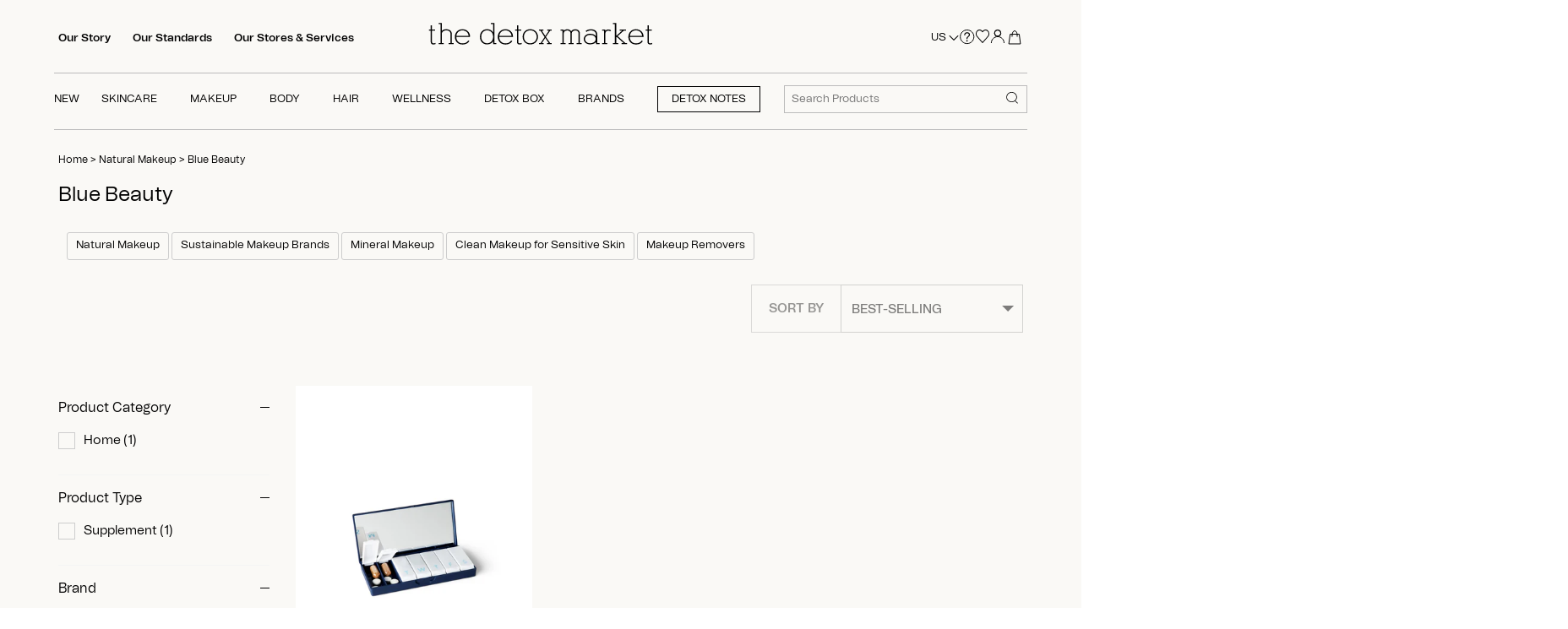

--- FILE ---
content_type: text/css
request_url: https://www.thedetoxmarket.com/cdn/shop/t/473/assets/footer.css?v=176649641195321800511729005398
body_size: -640
content:
@media screen and (min-width: 768px) {
  .page-footer .footer-columns .extra-column{
    display: flex;
    flex-direction: column;
  }   
}
@media screen and (max-width: 768px){
  .swell-tab{
    display:none !important;
  }
}

--- FILE ---
content_type: text/javascript
request_url: https://cdn.shopify.com/extensions/019bb90f-6840-7675-a3b5-3bc8955cb3eb/chat-app-67/assets/analyticsAndABTesting.js
body_size: 12948
content:
import{r as O,m as Ce}from"./mixpanel.module.js";import{i as We}from"./previewMode.js";var H=(t=>(t.ExperimentId="Experiment Id",t.VariationId="Variation Id",t.VariationName="Variation Name",t))(H||{}),Ye=(t=>(t.UserTyped="USER_TYPED",t.PromptClicked="PROMPT_CLICKED",t))(Ye||{}),Ze=(t=>(t.WidgetInteracted="Widget Interacted",t))(Ze||{}),Xe=(t=>(t.HighlightExpanded="HIGHLIGHTS_EXPANDED",t.ResponseRated="RESPONSE_RATED",t.AskSomethingElseClicked="ASK_SOMETHING_ELSE_CLICKED",t.UserTyped="USER_TYPED",t.PromptClicked="PROMPT_CLICKED",t.QAAddToCartClicked="ATC_CLICKED",t.EntrypointClickedInline="ENTRYPOINT_CLICKED_INLINE",t.EntrypointClickedInlineContainer="ENTRYPOINT_CLICKED_INLINE_CONTAINER",t.EntrypointClickedRHS="ENTRYPOINT_CLICKED_RHS",t.QuizATCClicked="QUIZ_ATC_CLICKED",t.QuizAATCClicked="QUIZ_ADD_ALL_TO_CART_CLICKED",t.QuizProductClicked="QUIZ_PRODUCT_CLICKED",t.QuizOptionClicked="QUIZ_OPTION_CLICKED",t.ProductAddedToCart="REC_PRODUCT_ATC",t.ProductClicked="REC_PRODUCT_CLICKED",t))(Xe||{});const we={fetch:globalThis.fetch?globalThis.fetch.bind(globalThis):void 0,SubtleCrypto:globalThis.crypto?globalThis.crypto.subtle:void 0,EventSource:globalThis.EventSource};function xe(){return we}function Z(t){let e=2166136261;const r=t.length;for(let s=0;s<r;s++)e^=t.charCodeAt(s),e+=(e<<1)+(e<<4)+(e<<7)+(e<<8)+(e<<24);return e>>>0}function z(t,e,r){return r===2?Z(Z(t+e)+"")%1e4/1e4:r===1?Z(e+t)%1e3/1e3:null}function et(t){return t<=0?[]:new Array(t).fill(1/t)}function le(t,e){return t>=e[0]&&t<e[1]}function tt(t,e){const r=z("__"+e[0],t,1);return r===null?!1:r>=e[1]&&r<e[2]}function rt(t,e){for(let r=0;r<e.length;r++)if(le(t,e[r]))return r;return-1}function Ve(t){try{const e=t.replace(/([^\\])\//g,"$1\\/");return new RegExp(e)}catch(e){console.error(e);return}}function De(t,e){if(!e.length)return!1;let r=!1,s=!1;for(let i=0;i<e.length;i++){const n=nt(t,e[i].type,e[i].pattern);if(e[i].include===!1){if(n)return!1}else r=!0,n&&(s=!0)}return s||!r}function st(t,e,r){try{let s=e.replace(/[*.+?^${}()|[\]\\]/g,"\\$&").replace(/_____/g,".*");return r&&(s="\\/?"+s.replace(/(^\/|\/$)/g,"")+"\\/?"),new RegExp("^"+s+"$","i").test(t)}catch{return!1}}function it(t,e){try{const r=new URL(e.replace(/^([^:/?]*)\./i,"https://$1.").replace(/\*/g,"_____"),"https://_____"),s=[[t.host,r.host,!1],[t.pathname,r.pathname,!0]];return r.hash&&s.push([t.hash,r.hash,!1]),r.searchParams.forEach((i,n)=>{s.push([t.searchParams.get(n)||"",i,!1])}),!s.some(i=>!st(i[0],i[1],i[2]))}catch{return!1}}function nt(t,e,r){try{const s=new URL(t,"https://_");if(e==="regex"){const i=Ve(r);return i?i.test(s.href)||i.test(s.href.substring(s.origin.length)):!1}else if(e==="simple")return it(s,r);return!1}catch{return!1}}function ot(t,e,r){e=e===void 0?1:e,e<0?e=0:e>1&&(e=1);const s=et(t);r=r||s,r.length!==t&&(r=s);const i=r.reduce((o,a)=>a+o,0);(i<.99||i>1.01)&&(r=s);let n=0;return r.map(o=>{const a=n;return n+=o,[a,a+e*o]})}function at(t,e,r){if(!e)return null;const s=e.split("?")[1];if(!s)return null;const i=s.replace(/#.*/,"").split("&").map(n=>n.split("=",2)).filter(n=>{let[o]=n;return o===t}).map(n=>{let[,o]=n;return parseInt(o)});return i.length>0&&i[0]>=0&&i[0]<r?i[0]:null}function ut(t){try{return t()}catch(e){return console.error(e),!1}}const X=t=>Uint8Array.from(atob(t),e=>e.charCodeAt(0));async function N(t,e,r){if(e=e||"",r=r||globalThis.crypto&&globalThis.crypto.subtle||we.SubtleCrypto,!r)throw new Error("No SubtleCrypto implementation found");try{const s=await r.importKey("raw",X(e),{name:"AES-CBC",length:128},!0,["encrypt","decrypt"]),[i,n]=t.split("."),o=await r.decrypt({name:"AES-CBC",iv:X(i)},s,X(n));return new TextDecoder().decode(o)}catch{throw new Error("Failed to decrypt")}}function q(t){return typeof t=="string"?t:JSON.stringify(t)}function p(t){typeof t=="number"&&(t=t+""),(!t||typeof t!="string")&&(t="0");const e=t.replace(/(^v|\+.*$)/g,"").split(/[-.]/);return e.length===3&&e.push("~"),e.map(r=>r.match(/^[0-9]+$/)?r.padStart(5," "):r).join("-")}function lt(){let t;try{t="1.6.1"}catch{t=""}return t}function ct(t,e){let r,s;try{r=new URL(t),s=new URL(e)}catch(i){return console.error(`Unable to merge query strings: ${i}`),e}return r.searchParams.forEach((i,n)=>{s.searchParams.has(n)||s.searchParams.set(n,i)}),s.toString()}function ke(t){return typeof t=="object"&&t!==null}function x(t){return t.urlPatterns&&t.variations.some(e=>ke(e)&&"urlRedirect"in e)?"redirect":t.variations.some(e=>ke(e)&&(e.domMutations||"js"in e||"css"in e))?"visual":"unknown"}async function Be(t,e){return new Promise(r=>{let s=!1,i;const n=o=>{s||(s=!0,i&&clearTimeout(i),r(o||null))};e&&(i=setTimeout(()=>n(),e)),t.then(o=>n(o)).catch(()=>n())})}const h={staleTTL:1e3*60,maxAge:1e3*60*60*4,cacheKey:"gbFeaturesCache",backgroundSync:!0,maxEntries:10,disableIdleStreams:!1,idleStreamInterval:2e4,disableCache:!1},k=xe(),V={fetchFeaturesCall:t=>{let{host:e,clientKey:r,headers:s}=t;return k.fetch(`${e}/api/features/${r}`,{headers:s})},fetchRemoteEvalCall:t=>{let{host:e,clientKey:r,payload:s,headers:i}=t;const n={method:"POST",headers:{"Content-Type":"application/json",...i},body:JSON.stringify(s)};return k.fetch(`${e}/api/eval/${r}`,n)},eventSourceCall:t=>{let{host:e,clientKey:r,headers:s}=t;return s?new k.EventSource(`${e}/sub/${r}`,{headers:s}):new k.EventSource(`${e}/sub/${r}`)},startIdleListener:()=>{let t;if(!(typeof window<"u"&&typeof document<"u"))return;const r=()=>{document.visibilityState==="visible"?(window.clearTimeout(t),pt()):document.visibilityState==="hidden"&&(t=window.setTimeout(gt,h.idleStreamInterval))};return document.addEventListener("visibilitychange",r),()=>document.removeEventListener("visibilitychange",r)},stopIdleListener:()=>{}};try{globalThis.localStorage&&(k.localStorage=globalThis.localStorage)}catch{}const D=new Map;let ve=!1;const v=new Map,M=new Map,B=new Map,T=new Set;function Te(t){Object.assign(h,t),h.backgroundSync||mt()}async function ft(t){let{instance:e,timeout:r,skipCache:s,allowStale:i,backgroundSync:n}=t;return n||(h.backgroundSync=!1),yt({instance:e,allowStale:i,timeout:r,skipCache:s})}function dt(t){const e=P(t),r=D.get(e)||new Set;r.add(t),D.set(e,r)}function ht(t){D.forEach(e=>e.delete(t))}function gt(){B.forEach(t=>{t&&(t.state="idle",de(t))})}function pt(){B.forEach(t=>{t&&t.state==="idle"&&he(t)})}async function be(){try{if(!k.localStorage)return;await k.localStorage.setItem(h.cacheKey,JSON.stringify(Array.from(v.entries())))}catch{}}async function yt(t){let{instance:e,allowStale:r,timeout:s,skipCache:i}=t;const n=P(e),o=ce(e),a=new Date,l=new Date(a.getTime()-h.maxAge+h.staleTTL);await kt();const u=!h.disableCache&&!i?v.get(o):void 0;return u&&(r||u.staleAt>a)&&u.staleAt>l?(u.sse&&T.add(n),u.staleAt<a?se(e):fe(e),{data:u.data,success:!0,source:"cache"}):await Be(se(e),s)||{data:null,success:!1,source:"timeout",error:new Error("Timeout")}}function P(t){const[e,r]=t.getApiInfo();return`${e}||${r}`}function ce(t){const e=P(t);if(!("isRemoteEval"in t)||!t.isRemoteEval())return e;const r=t.getAttributes(),s=t.getCacheKeyAttributes()||Object.keys(t.getAttributes()),i={};s.forEach(a=>{i[a]=r[a]});const n=t.getForcedVariations(),o=t.getUrl();return`${e}||${JSON.stringify({ca:i,fv:n,url:o})}`}async function kt(){if(!ve){ve=!0;try{if(k.localStorage){const t=await k.localStorage.getItem(h.cacheKey);if(!h.disableCache&&t){const e=JSON.parse(t);e&&Array.isArray(e)&&e.forEach(r=>{let[s,i]=r;v.set(s,{...i,staleAt:new Date(i.staleAt)})}),Re()}}}catch{}if(!h.disableIdleStreams){const t=V.startIdleListener();t&&(V.stopIdleListener=t)}}}function Re(){const t=Array.from(v.entries()).map(r=>{let[s,i]=r;return{key:s,staleAt:i.staleAt.getTime()}}).sort((r,s)=>r.staleAt-s.staleAt),e=Math.min(Math.max(0,v.size-h.maxEntries),v.size);for(let r=0;r<e;r++)v.delete(t[r].key)}function Fe(t,e,r){const s=r.dateUpdated||"",i=new Date(Date.now()+h.staleTTL),n=h.disableCache?void 0:v.get(e);if(n&&s&&n.version===s){n.staleAt=i,be();return}h.disableCache||(v.set(e,{data:r,version:s,staleAt:i,sse:T.has(t)}),Re()),be();const o=D.get(t);o&&o.forEach(a=>vt(a,r))}async function vt(t,e){await t.setPayload(e||t.getPayload())}async function se(t){const{apiHost:e,apiRequestHeaders:r}=t.getApiHosts(),s=t.getClientKey(),i="isRemoteEval"in t&&t.isRemoteEval(),n=P(t),o=ce(t);let a=M.get(o);return a||(a=(i?V.fetchRemoteEvalCall({host:e,clientKey:s,payload:{attributes:t.getAttributes(),forcedVariations:t.getForcedVariations(),forcedFeatures:Array.from(t.getForcedFeatures().entries()),url:t.getUrl()},headers:r}):V.fetchFeaturesCall({host:e,clientKey:s,headers:r})).then(u=>{if(!u.ok)throw new Error(`HTTP error: ${u.status}`);return u.headers.get("x-sse-support")==="enabled"&&T.add(n),u.json()}).then(u=>(Fe(n,o,u),fe(t),M.delete(o),{data:u,success:!0,source:"network"})).catch(u=>(M.delete(o),{data:null,source:"error",success:!1,error:u})),M.set(o,a)),a}function fe(t){let e=arguments.length>1&&arguments[1]!==void 0?arguments[1]:!1;const r=P(t),s=ce(t),{streamingHost:i,streamingHostRequestHeaders:n}=t.getApiHosts(),o=t.getClientKey();if(e&&T.add(r),h.backgroundSync&&T.has(r)&&k.EventSource){if(B.has(r))return;const a={src:null,host:i,clientKey:o,headers:n,cb:l=>{try{if(l.type==="features-updated"){const u=D.get(r);u&&u.forEach(c=>{se(c)})}else if(l.type==="features"){const u=JSON.parse(l.data);Fe(r,s,u)}a.errors=0}catch{Oe(a)}},errors:0,state:"active"};B.set(r,a),he(a)}}function Oe(t){if(t.state!=="idle"&&(t.errors++,t.errors>3||t.src&&t.src.readyState===2)){const e=Math.pow(3,t.errors-3)*(1e3+Math.random()*1e3);de(t),setTimeout(()=>{["idle","active"].includes(t.state)||he(t)},Math.min(e,3e5))}}function de(t){t.src&&(t.src.onopen=null,t.src.onerror=null,t.src.close(),t.src=null,t.state==="active"&&(t.state="disabled"))}function he(t){t.src=V.eventSourceCall({host:t.host,clientKey:t.clientKey,headers:t.headers}),t.state="active",t.src.addEventListener("features",t.cb),t.src.addEventListener("features-updated",t.cb),t.src.onerror=()=>Oe(t),t.src.onopen=()=>{t.errors=0}}function bt(t,e){de(t),B.delete(e)}function mt(){T.clear(),B.forEach(bt),D.clear(),V.stopIdleListener()}function ee(t,e){if(e.streaming){if(!t.getClientKey())throw new Error("Must specify clientKey to enable streaming");e.payload&&fe(t,!0),dt(t)}}var _t=/^[a-zA-Z:_][a-zA-Z0-9:_.-]*$/,ge={revert:function(){}},J=new Map,pe=new Set;function Et(t){return t==="html"?{childList:!0,subtree:!0,attributes:!0,characterData:!0}:{childList:!1,subtree:!1,attributes:!0,attributeFilter:[t]}}function G(t){var e=J.get(t);return e||(e={element:t,attributes:{}},J.set(t,e)),e}function Q(t,e,r,s,i){var n=r(t),o={isDirty:!1,originalValue:n,virtualValue:n,mutations:[],el:t,_positionTimeout:null,observer:new MutationObserver(function(){if(!(e==="position"&&o._positionTimeout)){e==="position"&&(o._positionTimeout=setTimeout(function(){o._positionTimeout=null},1e3));var a=r(t);e==="position"&&a.parentNode===o.virtualValue.parentNode&&a.insertBeforeNode===o.virtualValue.insertBeforeNode||a!==o.virtualValue&&(o.originalValue=a,i(o))}}),mutationRunner:i,setValue:s,getCurrentValue:r};return e==="position"&&t.parentNode?o.observer.observe(t.parentNode,{childList:!0,subtree:!0,attributes:!1,characterData:!1}):o.observer.observe(t,Et(e)),o}function W(t,e){var r=e.getCurrentValue(e.el);e.virtualValue=t,t&&typeof t!="string"?(!r||t.parentNode!==r.parentNode||t.insertBeforeNode!==r.insertBeforeNode)&&(e.isDirty=!0,me()):t!==r&&(e.isDirty=!0,me())}function At(t){var e=t.originalValue;t.mutations.forEach(function(r){return e=r.mutate(e)}),W(Pt(e),t)}function St(t){var e=new Set(t.originalValue.split(/\s+/).filter(Boolean));t.mutations.forEach(function(r){return r.mutate(e)}),W(Array.from(e).filter(Boolean).join(" "),t)}function Ct(t){var e=t.originalValue;t.mutations.forEach(function(r){return e=r.mutate(e)}),W(e,t)}function wt(t){var e=t.parentSelector,r=t.insertBeforeSelector,s=document.querySelector(e);if(!s)return null;var i=r?document.querySelector(r):null;return r&&!i?null:{parentNode:s,insertBeforeNode:i}}function Vt(t){var e=t.originalValue;t.mutations.forEach(function(r){var s=r.mutate(),i=wt(s);e=i||e}),W(e,t)}var Dt=function(e){return e.innerHTML},Bt=function(e,r){return e.innerHTML=r};function Ne(t){var e=G(t);return e.html||(e.html=Q(t,"html",Dt,Bt,At)),e.html}var Tt=function(e){return{parentNode:e.parentElement,insertBeforeNode:e.nextElementSibling}},Rt=function(e,r){r.insertBeforeNode&&!r.parentNode.contains(r.insertBeforeNode)||r.parentNode.insertBefore(e,r.insertBeforeNode)};function Ie(t){var e=G(t);return e.position||(e.position=Q(t,"position",Tt,Rt,Vt)),e.position}var Ft=function(e,r){return r?e.className=r:e.removeAttribute("class")},Ot=function(e){return e.className};function Le(t){var e=G(t);return e.classes||(e.classes=Q(t,"class",Ot,Ft,St)),e.classes}var Nt=function(e){return function(r){var s;return(s=r.getAttribute(e))!=null?s:null}},It=function(e){return function(r,s){return s!==null?r.setAttribute(e,s):r.removeAttribute(e)}};function Pe(t,e){var r=G(t);return r.attributes[e]||(r.attributes[e]=Q(t,e,Nt(e),It(e),Ct)),r.attributes[e]}function Lt(t,e){var r=J.get(t);if(r)if(e==="html"){var s,i;(s=r.html)==null||(i=s.observer)==null||i.disconnect(),delete r.html}else if(e==="class"){var n,o;(n=r.classes)==null||(o=n.observer)==null||o.disconnect(),delete r.classes}else if(e==="position"){var a,l;(a=r.position)==null||(l=a.observer)==null||l.disconnect(),delete r.position}else{var u,c,d;(u=r.attributes)==null||(c=u[e])==null||(d=c.observer)==null||d.disconnect(),delete r.attributes[e]}}var K;function Pt(t){return K||(K=document.createElement("div")),K.innerHTML=t,K.innerHTML}function U(t,e,r){if(r.isDirty){r.isDirty=!1;var s=r.virtualValue;r.mutations.length||Lt(t,e),r.setValue(t,s)}}function Mt(t,e){t.html&&U(e,"html",t.html),t.classes&&U(e,"class",t.classes),t.position&&U(e,"position",t.position),Object.keys(t.attributes).forEach(function(r){U(e,r,t.attributes[r])})}function me(){J.forEach(Mt)}function Kt(t,e){var r=null;t.kind==="html"?r=Ne(e):t.kind==="class"?r=Le(e):t.kind==="attribute"?r=Pe(e,t.attribute):t.kind==="position"&&(r=Ie(e)),r&&(r.mutations.push(t),r.mutationRunner(r))}function Ut(t,e){var r=null;if(t.kind==="html"?r=Ne(e):t.kind==="class"?r=Le(e):t.kind==="attribute"?r=Pe(e,t.attribute):t.kind==="position"&&(r=Ie(e)),!!r){var s=r.mutations.indexOf(t);s!==-1&&r.mutations.splice(s,1),r.mutationRunner(r)}}function Me(t){if(!(t.kind==="position"&&t.elements.size===1)){var e=new Set(t.elements),r=document.querySelectorAll(t.selector);r.forEach(function(s){e.has(s)||(t.elements.add(s),Kt(t,s))})}}function $t(t){t.elements.forEach(function(e){return Ut(t,e)}),t.elements.clear(),pe.delete(t)}function _e(){pe.forEach(Me)}var te;function Ht(){typeof document>"u"||(te||(te=new MutationObserver(function(){_e()})),_e(),te.observe(document.documentElement,{childList:!0,subtree:!0,attributes:!1,characterData:!1}))}Ht();function Y(t){return typeof document>"u"?ge:(pe.add(t),Me(t),{revert:function(){$t(t)}})}function ie(t,e){return Y({kind:"html",elements:new Set,mutate:e,selector:t})}function Ke(t,e){return Y({kind:"position",elements:new Set,mutate:e,selector:t})}function I(t,e){return Y({kind:"class",elements:new Set,mutate:e,selector:t})}function j(t,e,r){return _t.test(e)?e==="class"||e==="className"?I(t,function(s){var i=r(Array.from(s).join(" "));s.clear(),i&&i.split(/\s+/g).filter(Boolean).forEach(function(n){return s.add(n)})}):Y({kind:"attribute",attribute:e,elements:new Set,mutate:r,selector:t}):ge}function jt(t){var e=t.selector,r=t.action,s=t.value,i=t.attribute,n=t.parentSelector,o=t.insertBeforeSelector;if(i==="html"){if(r==="append")return ie(e,function(a){return a+(s??"")});if(r==="set")return ie(e,function(){return s??""})}else if(i==="class"){if(r==="append")return I(e,function(a){s&&a.add(s)});if(r==="remove")return I(e,function(a){s&&a.delete(s)});if(r==="set")return I(e,function(a){a.clear(),s&&a.add(s)})}else if(i==="position"){if(r==="set"&&n)return Ke(e,function(){return{insertBeforeSelector:o,parentSelector:n}})}else{if(r==="append")return j(e,i,function(a){return a!==null?a+(s??""):s??""});if(r==="set")return j(e,i,function(){return s??""});if(r==="remove")return j(e,i,function(){return null})}return ge}var qt={html:ie,classes:I,attribute:j,position:Ke,declarative:jt};const re={};function E(t,e,r){r=r||{};for(const[s,i]of Object.entries(e))switch(s){case"$or":if(!Ee(t,i,r))return!1;break;case"$nor":if(Ee(t,i,r))return!1;break;case"$and":if(!Yt(t,i,r))return!1;break;case"$not":if(E(t,i,r))return!1;break;default:if(!L(i,Jt(t,s),r))return!1}return!0}function Jt(t,e){const r=e.split(".");let s=t;for(let i=0;i<r.length;i++)if(s&&typeof s=="object"&&r[i]in s)s=s[r[i]];else return null;return s}function zt(t){return re[t]||(re[t]=new RegExp(t.replace(/([^\\])\//g,"$1\\/"))),re[t]}function L(t,e,r){if(typeof t=="string")return e+""===t;if(typeof t=="number")return e*1===t;if(typeof t=="boolean")return e!==null&&!!e===t;if(t===null)return e===null;if(Array.isArray(t)||!Ue(t))return JSON.stringify(e)===JSON.stringify(t);for(const s in t)if(!Wt(s,e,t[s],r))return!1;return!0}function Ue(t){const e=Object.keys(t);return e.length>0&&e.filter(r=>r[0]==="$").length===e.length}function Gt(t){if(t===null)return"null";if(Array.isArray(t))return"array";const e=typeof t;return["string","number","boolean","object","undefined"].includes(e)?e:"unknown"}function Qt(t,e,r){if(!Array.isArray(t))return!1;const s=Ue(e)?i=>L(e,i,r):i=>E(i,e,r);for(let i=0;i<t.length;i++)if(t[i]&&s(t[i]))return!0;return!1}function $(t,e){return Array.isArray(t)?t.some(r=>e.includes(r)):e.includes(t)}function Wt(t,e,r,s){switch(t){case"$veq":return p(e)===p(r);case"$vne":return p(e)!==p(r);case"$vgt":return p(e)>p(r);case"$vgte":return p(e)>=p(r);case"$vlt":return p(e)<p(r);case"$vlte":return p(e)<=p(r);case"$eq":return e===r;case"$ne":return e!==r;case"$lt":return e<r;case"$lte":return e<=r;case"$gt":return e>r;case"$gte":return e>=r;case"$exists":return r?e!=null:e==null;case"$in":return Array.isArray(r)?$(e,r):!1;case"$inGroup":return $(e,s[r]||[]);case"$notInGroup":return!$(e,s[r]||[]);case"$nin":return Array.isArray(r)?!$(e,r):!1;case"$not":return!L(r,e,s);case"$size":return Array.isArray(e)?L(r,e.length,s):!1;case"$elemMatch":return Qt(e,r,s);case"$all":if(!Array.isArray(e))return!1;for(let i=0;i<r.length;i++){let n=!1;for(let o=0;o<e.length;o++)if(L(r[i],e[o],s)){n=!0;break}if(!n)return!1}return!0;case"$regex":try{return zt(r).test(e)}catch{return!1}case"$type":return Gt(e)===r;default:return console.error("Unknown operator: "+t),!1}}function Ee(t,e,r){if(!e.length)return!0;for(let s=0;s<e.length;s++)if(E(t,e[s],r))return!0;return!1}function Yt(t,e,r){for(let s=0;s<e.length;s++)if(!E(t,e[s],r))return!1;return!0}const Zt="Feature Evaluated",Xt="Experiment Viewed";function xt(t){const e=new Map;return t.global.forcedFeatureValues&&t.global.forcedFeatureValues.forEach((r,s)=>e.set(s,r)),t.user.forcedFeatureValues&&t.user.forcedFeatureValues.forEach((r,s)=>e.set(s,r)),e}function er(t){return t.global.forcedVariations&&t.user.forcedVariations?{...t.global.forcedVariations,...t.user.forcedVariations}:t.global.forcedVariations?t.global.forcedVariations:t.user.forcedVariations?t.user.forcedVariations:{}}async function w(t){try{await t()}catch{}}function $e(t,e,r){if(t.user.trackedExperiments){const i=ue(e,r);if(t.user.trackedExperiments.has(i))return[];t.user.trackedExperiments.add(i)}t.user.enableDevMode&&t.user.devLogs&&t.user.devLogs.push({experiment:e,result:r,timestamp:Date.now().toString(),logType:"experiment"});const s=[];if(t.global.trackingCallback){const i=t.global.trackingCallback;s.push(w(()=>i(e,r,t.user)))}if(t.user.trackingCallback){const i=t.user.trackingCallback;s.push(w(()=>i(e,r)))}if(t.global.eventLogger){const i=t.global.eventLogger;s.push(w(()=>i(Xt,{experimentId:e.key,variationId:r.key,hashAttribute:r.hashAttribute,hashValue:r.hashValue},t.user)))}return s}function tr(t,e,r){if(t.user.trackedFeatureUsage){const s=JSON.stringify(r.value);if(t.user.trackedFeatureUsage[e]===s)return;t.user.trackedFeatureUsage[e]=s,t.user.enableDevMode&&t.user.devLogs&&t.user.devLogs.push({featureKey:e,result:r,timestamp:Date.now().toString(),logType:"feature"})}if(t.global.onFeatureUsage){const s=t.global.onFeatureUsage;w(()=>s(e,r,t.user))}if(t.user.onFeatureUsage){const s=t.user.onFeatureUsage;w(()=>s(e,r))}if(t.global.eventLogger){const s=t.global.eventLogger;w(()=>s(Zt,{feature:e,source:r.source,value:r.value,ruleId:r.source==="defaultValue"?"$default":r.ruleId||"",variationId:r.experimentResult?r.experimentResult.key:""},t.user))}}function ye(t,e){if(e.stack.evaluatedFeatures.has(t))return b(e,t,null,"cyclicPrerequisite");e.stack.evaluatedFeatures.add(t),e.stack.id=t;const r=xt(e);if(r.has(t))return b(e,t,r.get(t),"override");if(!e.global.features||!e.global.features[t])return b(e,t,null,"unknownFeature");const s=e.global.features[t];if(s.rules){const i=new Set(e.stack.evaluatedFeatures);e:for(const n of s.rules){if(n.parentConditions)for(const l of n.parentConditions){e.stack.evaluatedFeatures=new Set(i);const u=ye(l.id,e);if(u.source==="cyclicPrerequisite")return b(e,t,null,"cyclicPrerequisite");const c={value:u.value};if(!E(c,l.condition||{})){if(l.gate)return b(e,t,null,"prerequisite");continue e}}if(n.filters&&qe(n.filters,e))continue;if("force"in n){if(n.condition&&!je(n.condition,e)||!rr(e,n.seed||t,n.hashAttribute,e.user.saveStickyBucketAssignmentDoc&&!n.disableStickyBucketing?n.fallbackAttribute:void 0,n.range,n.coverage,n.hashVersion))continue;return n.tracks&&n.tracks.forEach(l=>{!$e(e,l.experiment,l.result).length&&e.global.saveDeferredTrack&&e.global.saveDeferredTrack({experiment:l.experiment,result:l.result})}),b(e,t,n.force,"force",n.id)}if(!n.variations)continue;const o={variations:n.variations,key:n.key||t};"coverage"in n&&(o.coverage=n.coverage),n.weights&&(o.weights=n.weights),n.hashAttribute&&(o.hashAttribute=n.hashAttribute),n.fallbackAttribute&&(o.fallbackAttribute=n.fallbackAttribute),n.disableStickyBucketing&&(o.disableStickyBucketing=n.disableStickyBucketing),n.bucketVersion!==void 0&&(o.bucketVersion=n.bucketVersion),n.minBucketVersion!==void 0&&(o.minBucketVersion=n.minBucketVersion),n.namespace&&(o.namespace=n.namespace),n.meta&&(o.meta=n.meta),n.ranges&&(o.ranges=n.ranges),n.name&&(o.name=n.name),n.phase&&(o.phase=n.phase),n.seed&&(o.seed=n.seed),n.hashVersion&&(o.hashVersion=n.hashVersion),n.filters&&(o.filters=n.filters),n.condition&&(o.condition=n.condition);const{result:a}=ne(o,t,e);if(e.global.onExperimentEval&&e.global.onExperimentEval(o,a),a.inExperiment&&!a.passthrough)return b(e,t,a.value,"experiment",n.id,o,a)}}return b(e,t,s.defaultValue===void 0?null:s.defaultValue,"defaultValue")}function ne(t,e,r){const s=t.key,i=t.variations.length;if(i<2)return{result:f(r,t,-1,!1,e)};if(r.global.enabled===!1||r.user.enabled===!1)return{result:f(r,t,-1,!1,e)};if(t=sr(t,r),t.urlPatterns&&!De(r.user.url||"",t.urlPatterns))return{result:f(r,t,-1,!1,e)};const n=at(s,r.user.url||"",i);if(n!==null)return{result:f(r,t,n,!1,e)};const o=er(r);if(s in o){const y=o[s];return{result:f(r,t,y,!1,e)}}if(t.status==="draft"||t.active===!1)return{result:f(r,t,-1,!1,e)};const{hashAttribute:a,hashValue:l}=_(r,t.hashAttribute,r.user.saveStickyBucketAssignmentDoc&&!t.disableStickyBucketing?t.fallbackAttribute:void 0);if(!l)return{result:f(r,t,-1,!1,e)};let u=-1,c=!1,d=!1;if(r.user.saveStickyBucketAssignmentDoc&&!t.disableStickyBucketing){const{variation:y,versionIsBlocked:S}=or({ctx:r,expKey:t.key,expBucketVersion:t.bucketVersion,expHashAttribute:t.hashAttribute,expFallbackAttribute:t.fallbackAttribute,expMinBucketVersion:t.minBucketVersion,expMeta:t.meta});c=y>=0,u=y,d=!!S}if(!c){if(t.filters){if(qe(t.filters,r))return{result:f(r,t,-1,!1,e)}}else if(t.namespace&&!tt(l,t.namespace))return{result:f(r,t,-1,!1,e)};if(t.include&&!ut(t.include))return{result:f(r,t,-1,!1,e)};if(t.condition&&!je(t.condition,r))return{result:f(r,t,-1,!1,e)};if(t.parentConditions){const y=new Set(r.stack.evaluatedFeatures);for(const S of t.parentConditions){r.stack.evaluatedFeatures=new Set(y);const F=ye(S.id,r);if(F.source==="cyclicPrerequisite")return{result:f(r,t,-1,!1,e)};const Qe={value:F.value};if(!E(Qe,S.condition||{}))return{result:f(r,t,-1,!1,e)}}}if(t.groups&&!nr(t.groups,r))return{result:f(r,t,-1,!1,e)}}if(t.url&&!ir(t.url,r))return{result:f(r,t,-1,!1,e)};const g=z(t.seed||s,l,t.hashVersion||1);if(g===null)return{result:f(r,t,-1,!1,e)};if(!c){const y=t.ranges||ot(i,t.coverage===void 0?1:t.coverage,t.weights);u=rt(g,y)}if(d)return{result:f(r,t,-1,!1,e,void 0,!0)};if(u<0)return{result:f(r,t,-1,!1,e)};if("force"in t)return{result:f(r,t,t.force===void 0?-1:t.force,!1,e)};if(r.global.qaMode||r.user.qaMode)return{result:f(r,t,-1,!1,e)};if(t.status==="stopped")return{result:f(r,t,-1,!1,e)};const A=f(r,t,u,!0,e,g,c);if(r.user.saveStickyBucketAssignmentDoc&&!t.disableStickyBucketing){const{changed:y,key:S,doc:F}=ur(r,a,q(l),{[oe(t.key,t.bucketVersion)]:A.key});y&&(r.user.stickyBucketAssignmentDocs=r.user.stickyBucketAssignmentDocs||{},r.user.stickyBucketAssignmentDocs[S]=F,r.user.saveStickyBucketAssignmentDoc(F))}const R=$e(r,t,A);R.length===0&&r.global.saveDeferredTrack&&r.global.saveDeferredTrack({experiment:t,result:A});const Ge=R.length?R.length===1?R[0]:Promise.all(R).then(()=>{}):void 0;return"changeId"in t&&t.changeId&&r.global.recordChangeId&&r.global.recordChangeId(t.changeId),{result:A,trackingCall:Ge}}function b(t,e,r,s,i,n,o){const a={value:r,on:!!r,off:!r,source:s,ruleId:i||""};return n&&(a.experiment=n),o&&(a.experimentResult=o),s!=="override"&&tr(t,e,a),a}function He(t){return{...t.user.attributes,...t.user.attributeOverrides}}function je(t,e){return E(He(e),t,e.global.savedGroups||{})}function qe(t,e){return t.some(r=>{const{hashValue:s}=_(e,r.attribute);if(!s)return!0;const i=z(r.seed,s,r.hashVersion||2);return i===null?!0:!r.ranges.some(n=>le(i,n))})}function rr(t,e,r,s,i,n,o){if(!i&&n===void 0)return!0;if(!i&&n===0)return!1;const{hashValue:a}=_(t,r,s);if(!a)return!1;const l=z(e,a,o||1);return l===null?!1:i?le(l,i):n!==void 0?l<=n:!0}function f(t,e,r,s,i,n,o){let a=!0;(r<0||r>=e.variations.length)&&(r=0,a=!1);const{hashAttribute:l,hashValue:u}=_(t,e.hashAttribute,t.user.saveStickyBucketAssignmentDoc&&!e.disableStickyBucketing?e.fallbackAttribute:void 0),c=e.meta?e.meta[r]:{},d={key:c.key||""+r,featureId:i,inExperiment:a,hashUsed:s,variationId:r,value:e.variations[r],hashAttribute:l,hashValue:u,stickyBucketUsed:!!o};return c.name&&(d.name=c.name),n!==void 0&&(d.bucket=n),c.passthrough&&(d.passthrough=c.passthrough),d}function sr(t,e){const r=t.key,s=e.global.overrides;return s&&s[r]&&(t=Object.assign({},t,s[r]),typeof t.url=="string"&&(t.url=Ve(t.url))),t}function _(t,e,r){let s=e||"id",i="";const n=He(t);return n[s]&&(i=n[s]),!i&&r&&(n[r]&&(i=n[r]),i&&(s=r)),{hashAttribute:s,hashValue:i}}function ir(t,e){const r=e.user.url;if(!r)return!1;const s=r.replace(/^https?:\/\//,"").replace(/^[^/]*\//,"/");return!!(t.test(r)||t.test(s))}function nr(t,e){const r=e.global.groups||{};for(let s=0;s<t.length;s++)if(r[t[s]])return!0;return!1}function or(t){let{ctx:e,expKey:r,expBucketVersion:s,expHashAttribute:i,expFallbackAttribute:n,expMinBucketVersion:o,expMeta:a}=t;s=s||0,o=o||0,i=i||"id",a=a||[];const l=oe(r,s),u=ar(e,i,n);if(o>0)for(let g=0;g<=o;g++){const A=oe(r,g);if(u[A]!==void 0)return{variation:-1,versionIsBlocked:!0}}const c=u[l];if(c===void 0)return{variation:-1};const d=a.findIndex(g=>g.key===c);return d<0?{variation:-1}:{variation:d}}function oe(t,e){return e=e||0,`${t}__${e}`}function ae(t,e){return`${t}||${e}`}function ar(t,e,r){if(!t.user.stickyBucketAssignmentDocs)return{};const{hashAttribute:s,hashValue:i}=_(t,e),n=ae(s,q(i)),{hashAttribute:o,hashValue:a}=_(t,r),l=a?ae(o,q(a)):null,u={};return l&&t.user.stickyBucketAssignmentDocs[l]&&Object.assign(u,t.user.stickyBucketAssignmentDocs[l].assignments||{}),t.user.stickyBucketAssignmentDocs[n]&&Object.assign(u,t.user.stickyBucketAssignmentDocs[n].assignments||{}),u}function ur(t,e,r,s){const i=ae(e,r),n=t.user.stickyBucketAssignmentDocs&&t.user.stickyBucketAssignmentDocs[i]?t.user.stickyBucketAssignmentDocs[i].assignments||{}:{},o={...n,...s},a=JSON.stringify(n)!==JSON.stringify(o);return{key:i,doc:{attributeName:e,attributeValue:r,assignments:o},changed:a}}function lr(t,e){const r=new Set,s=e&&e.features?e.features:t.global.features||{},i=e&&e.experiments?e.experiments:t.global.experiments||[];return Object.keys(s).forEach(n=>{const o=s[n];if(o.rules)for(const a of o.rules)a.variations&&(r.add(a.hashAttribute||"id"),a.fallbackAttribute&&r.add(a.fallbackAttribute))}),i.map(n=>{r.add(n.hashAttribute||"id"),n.fallbackAttribute&&r.add(n.fallbackAttribute)}),Array.from(r)}async function cr(t,e,r){const s=Je(t,r);return e.getAllAssignments(s)}function Je(t,e){const r={};return lr(t,e).forEach(i=>{const{hashValue:n}=_(t,i);r[i]=q(n)}),r}async function fr(t,e,r){if(t={...t},t.encryptedFeatures){try{t.features=JSON.parse(await N(t.encryptedFeatures,e,r))}catch(s){console.error(s)}delete t.encryptedFeatures}if(t.encryptedExperiments){try{t.experiments=JSON.parse(await N(t.encryptedExperiments,e,r))}catch(s){console.error(s)}delete t.encryptedExperiments}if(t.encryptedSavedGroups){try{t.savedGroups=JSON.parse(await N(t.encryptedSavedGroups,e,r))}catch(s){console.error(s)}delete t.encryptedSavedGroups}return t}function dr(t){const e=t.apiHost||"https://cdn.growthbook.io";return{apiHost:e.replace(/\/*$/,""),streamingHost:(t.streamingHost||e).replace(/\/*$/,""),apiRequestHeaders:t.apiHostRequestHeaders,streamingHostRequestHeaders:t.streamingHostRequestHeaders}}function ue(t,e){return e.hashAttribute+e.hashValue+t.key+e.variationId}const C=typeof window<"u"&&typeof document<"u",hr=lt();class gr{constructor(e){if(e=e||{},this.version=hr,this._options=this.context=e,this._renderer=e.renderer||null,this._trackedExperiments=new Set,this._completedChangeIds=new Set,this._trackedFeatures={},this.debug=!!e.debug,this._subscriptions=new Set,this.ready=!1,this._assigned=new Map,this._activeAutoExperiments=new Map,this._triggeredExpKeys=new Set,this._initialized=!1,this._redirectedUrl="",this._deferredTrackingCalls=new Map,this._autoExperimentsAllowed=!e.disableExperimentsOnLoad,this._destroyCallbacks=[],this.logs=[],this.log=this.log.bind(this),this._saveDeferredTrack=this._saveDeferredTrack.bind(this),this._fireSubscriptions=this._fireSubscriptions.bind(this),this._recordChangedId=this._recordChangedId.bind(this),e.remoteEval){if(e.decryptionKey)throw new Error("Encryption is not available for remoteEval");if(!e.clientKey)throw new Error("Missing clientKey");let r=!1;try{r=!!new URL(e.apiHost||"").hostname.match(/growthbook\.io$/i)}catch{}if(r)throw new Error("Cannot use remoteEval on GrowthBook Cloud")}else if(e.cacheKeyAttributes)throw new Error("cacheKeyAttributes are only used for remoteEval");if(e.stickyBucketService){const r=e.stickyBucketService;this._saveStickyBucketAssignmentDoc=s=>r.saveAssignments(s)}if(e.plugins)for(const r of e.plugins)r(this);if(e.features&&(this.ready=!0),C&&e.enableDevMode&&(window._growthbook=this,document.dispatchEvent(new Event("gbloaded"))),e.experiments&&(this.ready=!0,this._updateAllAutoExperiments()),this._options.stickyBucketService&&this._options.stickyBucketAssignmentDocs)for(const r in this._options.stickyBucketAssignmentDocs){const s=this._options.stickyBucketAssignmentDocs[r];s&&this._options.stickyBucketService.saveAssignments(s).catch(()=>{})}this.ready&&this.refreshStickyBuckets(this.getPayload())}async setPayload(e){this._payload=e;const r=await fr(e,this._options.decryptionKey);this._decryptedPayload=r,await this.refreshStickyBuckets(r),r.features&&(this._options.features=r.features),r.savedGroups&&(this._options.savedGroups=r.savedGroups),r.experiments&&(this._options.experiments=r.experiments,this._updateAllAutoExperiments()),this.ready=!0,this._render()}initSync(e){this._initialized=!0;const r=e.payload;if(r.encryptedExperiments||r.encryptedFeatures)throw new Error("initSync does not support encrypted payloads");return this._options.stickyBucketService&&!this._options.stickyBucketAssignmentDocs&&(this._options.stickyBucketAssignmentDocs=this.generateStickyBucketAssignmentDocsSync(this._options.stickyBucketService,r)),this._payload=r,this._decryptedPayload=r,r.features&&(this._options.features=r.features),r.experiments&&(this._options.experiments=r.experiments,this._updateAllAutoExperiments()),this.ready=!0,ee(this,e),this}async init(e){if(this._initialized=!0,e=e||{},e.cacheSettings&&Te(e.cacheSettings),e.payload)return await this.setPayload(e.payload),ee(this,e),{success:!0,source:"init"};{const{data:r,...s}=await this._refresh({...e,allowStale:!0});return ee(this,e),await this.setPayload(r||{}),s}}async loadFeatures(e){e=e||{},await this.init({skipCache:e.skipCache,timeout:e.timeout,streaming:(this._options.backgroundSync??!0)&&(e.autoRefresh||this._options.subscribeToChanges)})}async refreshFeatures(e){const r=await this._refresh({...e||{},allowStale:!1});r.data&&await this.setPayload(r.data)}getApiInfo(){return[this.getApiHosts().apiHost,this.getClientKey()]}getApiHosts(){return dr(this._options)}getClientKey(){return this._options.clientKey||""}getPayload(){return this._payload||{features:this.getFeatures(),experiments:this.getExperiments()}}getDecryptedPayload(){return this._decryptedPayload||this.getPayload()}isRemoteEval(){return this._options.remoteEval||!1}getCacheKeyAttributes(){return this._options.cacheKeyAttributes}async _refresh(e){let{timeout:r,skipCache:s,allowStale:i,streaming:n}=e;if(!this._options.clientKey)throw new Error("Missing clientKey");return ft({instance:this,timeout:r,skipCache:s||this._options.disableCache,allowStale:i,backgroundSync:n??this._options.backgroundSync??!0})}_render(){if(this._renderer)try{this._renderer()}catch(e){console.error("Failed to render",e)}}setFeatures(e){this._options.features=e,this.ready=!0,this._render()}async setEncryptedFeatures(e,r,s){const i=await N(e,r||this._options.decryptionKey,s);this.setFeatures(JSON.parse(i))}setExperiments(e){this._options.experiments=e,this.ready=!0,this._updateAllAutoExperiments()}async setEncryptedExperiments(e,r,s){const i=await N(e,r||this._options.decryptionKey,s);this.setExperiments(JSON.parse(i))}async setAttributes(e){if(this._options.attributes=e,this._options.stickyBucketService&&await this.refreshStickyBuckets(),this._options.remoteEval){await this._refreshForRemoteEval();return}this._render(),this._updateAllAutoExperiments()}async updateAttributes(e){return this.setAttributes({...this._options.attributes,...e})}async setAttributeOverrides(e){if(this._options.attributeOverrides=e,this._options.stickyBucketService&&await this.refreshStickyBuckets(),this._options.remoteEval){await this._refreshForRemoteEval();return}this._render(),this._updateAllAutoExperiments()}async setForcedVariations(e){if(this._options.forcedVariations=e||{},this._options.remoteEval){await this._refreshForRemoteEval();return}this._render(),this._updateAllAutoExperiments()}setForcedFeatures(e){this._options.forcedFeatureValues=e,this._render()}async setURL(e){if(e!==this._options.url){if(this._options.url=e,this._redirectedUrl="",this._options.remoteEval){await this._refreshForRemoteEval(),this._updateAllAutoExperiments(!0);return}this._updateAllAutoExperiments(!0)}}getAttributes(){return{...this._options.attributes,...this._options.attributeOverrides}}getForcedVariations(){return this._options.forcedVariations||{}}getForcedFeatures(){return this._options.forcedFeatureValues||new Map}getStickyBucketAssignmentDocs(){return this._options.stickyBucketAssignmentDocs||{}}getUrl(){return this._options.url||""}getFeatures(){return this._options.features||{}}getExperiments(){return this._options.experiments||[]}getCompletedChangeIds(){return Array.from(this._completedChangeIds)}subscribe(e){return this._subscriptions.add(e),()=>{this._subscriptions.delete(e)}}async _refreshForRemoteEval(){if(!this._options.remoteEval||!this._initialized)return;const e=await this._refresh({allowStale:!1});e.data&&await this.setPayload(e.data)}getAllResults(){return new Map(this._assigned)}onDestroy(e){this._destroyCallbacks.push(e)}isDestroyed(){return!!this._destroyed}destroy(){this._destroyed=!0,this._destroyCallbacks.forEach(e=>{try{e()}catch(r){console.error(r)}}),this._subscriptions.clear(),this._assigned.clear(),this._trackedExperiments.clear(),this._completedChangeIds.clear(),this._deferredTrackingCalls.clear(),this._trackedFeatures={},this._destroyCallbacks=[],this._payload=void 0,this._saveStickyBucketAssignmentDoc=void 0,ht(this),this.logs=[],C&&window._growthbook===this&&delete window._growthbook,this._activeAutoExperiments.forEach(e=>{e.undo()}),this._activeAutoExperiments.clear(),this._triggeredExpKeys.clear()}setRenderer(e){this._renderer=e}forceVariation(e,r){if(this._options.forcedVariations=this._options.forcedVariations||{},this._options.forcedVariations[e]=r,this._options.remoteEval){this._refreshForRemoteEval();return}this._updateAllAutoExperiments(),this._render()}run(e){const{result:r}=ne(e,null,this._getEvalContext());return this._fireSubscriptions(e,r),r}triggerExperiment(e){return this._triggeredExpKeys.add(e),this._options.experiments?this._options.experiments.filter(s=>s.key===e).map(s=>this._runAutoExperiment(s)).filter(s=>s!==null):null}triggerAutoExperiments(){this._autoExperimentsAllowed=!0,this._updateAllAutoExperiments(!0)}_getEvalContext(){return{user:this._getUserContext(),global:this._getGlobalContext(),stack:{evaluatedFeatures:new Set}}}_getUserContext(){return{attributes:this._options.user?{...this._options.user,...this._options.attributes}:this._options.attributes,enableDevMode:this._options.enableDevMode,blockedChangeIds:this._options.blockedChangeIds,stickyBucketAssignmentDocs:this._options.stickyBucketAssignmentDocs,url:this._getContextUrl(),forcedVariations:this._options.forcedVariations,forcedFeatureValues:this._options.forcedFeatureValues,attributeOverrides:this._options.attributeOverrides,saveStickyBucketAssignmentDoc:this._saveStickyBucketAssignmentDoc,trackingCallback:this._options.trackingCallback,onFeatureUsage:this._options.onFeatureUsage,devLogs:this.logs,trackedExperiments:this._trackedExperiments,trackedFeatureUsage:this._trackedFeatures}}_getGlobalContext(){return{features:this._options.features,experiments:this._options.experiments,log:this.log,enabled:this._options.enabled,qaMode:this._options.qaMode,savedGroups:this._options.savedGroups,groups:this._options.groups,overrides:this._options.overrides,onExperimentEval:this._subscriptions.size>0?this._fireSubscriptions:void 0,recordChangeId:this._recordChangedId,saveDeferredTrack:this._saveDeferredTrack,eventLogger:this._options.eventLogger}}_runAutoExperiment(e,r){const s=this._activeAutoExperiments.get(e);if(e.manual&&!this._triggeredExpKeys.has(e.key)&&!s)return null;const i=this._isAutoExperimentBlockedByContext(e);let n,o;i?n=f(this._getEvalContext(),e,-1,!1,""):({result:n,trackingCall:o}=ne(e,null,this._getEvalContext()),this._fireSubscriptions(e,n));const a=JSON.stringify(n.value);if(!r&&n.inExperiment&&s&&s.valueHash===a)return n;if(s&&this._undoActiveAutoExperiment(e),n.inExperiment){const l=x(e);if(l==="redirect"&&n.value.urlRedirect&&e.urlPatterns){const u=e.persistQueryString?ct(this._getContextUrl(),n.value.urlRedirect):n.value.urlRedirect;if(De(u,e.urlPatterns))return this.log("Skipping redirect because original URL matches redirect URL",{id:e.key}),n;this._redirectedUrl=u;const{navigate:c,delay:d}=this._getNavigateFunction();if(c)if(C)Promise.all([...o?[Be(o,this._options.maxNavigateDelay??1e3)]:[],new Promise(g=>window.setTimeout(g,this._options.navigateDelay??d))]).then(()=>{try{c(u)}catch(g){console.error(g)}});else try{c(u)}catch(g){console.error(g)}}else if(l==="visual"){const u=this._options.applyDomChangesCallback?this._options.applyDomChangesCallback(n.value):this._applyDOMChanges(n.value);u&&this._activeAutoExperiments.set(e,{undo:u,valueHash:a})}}return n}_undoActiveAutoExperiment(e){const r=this._activeAutoExperiments.get(e);r&&(r.undo(),this._activeAutoExperiments.delete(e))}_updateAllAutoExperiments(e){if(!this._autoExperimentsAllowed)return;const r=this._options.experiments||[],s=new Set(r);this._activeAutoExperiments.forEach((i,n)=>{s.has(n)||(i.undo(),this._activeAutoExperiments.delete(n))});for(const i of r){const n=this._runAutoExperiment(i,e);if(n!=null&&n.inExperiment&&x(i)==="redirect")break}}_fireSubscriptions(e,r){const s=e.key,i=this._assigned.get(s);(!i||i.result.inExperiment!==r.inExperiment||i.result.variationId!==r.variationId)&&(this._assigned.set(s,{experiment:e,result:r}),this._subscriptions.forEach(n=>{try{n(e,r)}catch(o){console.error(o)}}))}_recordChangedId(e){this._completedChangeIds.add(e)}isOn(e){return this.evalFeature(e).on}isOff(e){return this.evalFeature(e).off}getFeatureValue(e,r){const s=this.evalFeature(e).value;return s===null?r:s}feature(e){return this.evalFeature(e)}evalFeature(e){return ye(e,this._getEvalContext())}log(e,r){this.debug&&(this._options.log?this._options.log(e,r):console.log(e,r))}getDeferredTrackingCalls(){return Array.from(this._deferredTrackingCalls.values())}setDeferredTrackingCalls(e){this._deferredTrackingCalls=new Map(e.filter(r=>r&&r.experiment&&r.result).map(r=>[ue(r.experiment,r.result),r]))}async fireDeferredTrackingCalls(){if(!this._options.trackingCallback)return;const e=[];this._deferredTrackingCalls.forEach(r=>{!r||!r.experiment||!r.result?console.error("Invalid deferred tracking call",{call:r}):e.push(this._options.trackingCallback(r.experiment,r.result))}),this._deferredTrackingCalls.clear(),await Promise.all(e)}setTrackingCallback(e){this._options.trackingCallback=e,this.fireDeferredTrackingCalls()}setEventLogger(e){this._options.eventLogger=e}async logEvent(e,r){if(this._destroyed){console.error("Cannot log event to destroyed GrowthBook instance");return}if(this._options.enableDevMode&&this.logs.push({eventName:e,properties:r,timestamp:Date.now().toString(),logType:"event"}),this._options.eventLogger)try{await this._options.eventLogger(e,r||{},this._getUserContext())}catch(s){console.error(s)}else console.error("No event logger configured")}_saveDeferredTrack(e){this._deferredTrackingCalls.set(ue(e.experiment,e.result),e)}_getContextUrl(){return this._options.url||(C?window.location.href:"")}_isAutoExperimentBlockedByContext(e){const r=x(e);if(r==="visual"){if(this._options.disableVisualExperiments||this._options.disableJsInjection&&e.variations.some(s=>s.js))return!0}else if(r==="redirect"){if(this._options.disableUrlRedirectExperiments)return!0;try{const s=new URL(this._getContextUrl());for(const i of e.variations){if(!i||!i.urlRedirect)continue;const n=new URL(i.urlRedirect);if(this._options.disableCrossOriginUrlRedirectExperiments&&(n.protocol!==s.protocol||n.host!==s.host))return!0}}catch(s){return this.log("Error parsing current or redirect URL",{id:e.key,error:s}),!0}}else return!0;return!!(e.changeId&&(this._options.blockedChangeIds||[]).includes(e.changeId))}getRedirectUrl(){return this._redirectedUrl}_getNavigateFunction(){return this._options.navigate?{navigate:this._options.navigate,delay:0}:C?{navigate:e=>{window.location.replace(e)},delay:100}:{navigate:null,delay:0}}_applyDOMChanges(e){if(!C)return;const r=[];if(e.css){const s=document.createElement("style");s.innerHTML=e.css,document.head.appendChild(s),r.push(()=>s.remove())}if(e.js){const s=document.createElement("script");s.innerHTML=e.js,this._options.jsInjectionNonce&&(s.nonce=this._options.jsInjectionNonce),document.head.appendChild(s),r.push(()=>s.remove())}return e.domMutations&&e.domMutations.forEach(s=>{r.push(qt.declarative(s).revert)}),()=>{r.forEach(s=>s())}}async refreshStickyBuckets(e){if(this._options.stickyBucketService){const r=this._getEvalContext(),s=await cr(r,this._options.stickyBucketService,e);this._options.stickyBucketAssignmentDocs=s}}generateStickyBucketAssignmentDocsSync(e,r){if(!("getAllAssignmentsSync"in e)){console.error("generating StickyBucketAssignmentDocs docs requires StickyBucketServiceSync");return}const s=this._getEvalContext(),i=Je(s,r);return e.getAllAssignmentsSync(i)}inDevMode(){return!!this._options.enableDevMode}}const ze=O.createContext({});function br(t,e){return pr().getFeatureValue(t,e)}function pr(){const{growthbook:t}=O.useContext(ze);if(!t)throw new Error("Missing or invalid GrowthBookProvider");return t}const mr=({children:t,growthbook:e})=>{const[r,s]=O.useState(0);return O.useEffect(()=>{if(!(!e||!e.setRenderer))return e.setRenderer(()=>{s(i=>i+1)}),()=>{e.setRenderer(()=>{})}},[e]),O.createElement(ze.Provider,{value:{growthbook:e}},t)},Ae="https://app.gigit-ai.com/api";var yr=(t=>(t.all="all",t.top="top",t.right="right",t.none="none",t))(yr||{});Te({cacheKey:"gigitai_gbFeatureCache",maxAge:1e3*60*60*2,backgroundSync:!0});const Se=()=>{const t=performance.now();try{Ce.init("5282ae0725dc855eacfaa8bafb0ff3d4",{debug:!1,track_pageview:!1,ignore_dnt:!0,persistence:"localStorage",loaded:function(e){const r=performance.now()-t;r>3e3&&fetch(`${Ae}/mp-error`,{method:"POST",headers:{"Content-Type":"application/json"},body:JSON.stringify({data:{info:"slow_load",loadTime:r,deviceId:e.get_distinct_id(),timestamp:new Date().toISOString()}})}).catch(()=>{}),m.setAttributes({...m.getAttributes(),id:e.get_distinct_id()})}})}catch(e){const r=performance.now()-t;fetch(`${Ae}/mp-error`,{method:"POST",headers:{"Content-Type":"application/json"},body:JSON.stringify({data:{info:"init_error",loadTime:r,error:String(e),timestamp:new Date().toISOString()}})})}};let m;window._growthbook?(m=window._growthbook,m.init({streaming:!0}),Se()):(m=new gr({apiHost:"https://cdn.growthbook.io",clientKey:"sdk-MlRYhxXi9aD3Vk8J",enableDevMode:localStorage.getItem("growthbookDevMode")==="true",attributes:{url:document.location.hostname},trackingCallback:(t,e)=>{localStorage.setItem("gigit-result-variation-id",e.key),localStorage.setItem("gigit-result-variation-name",e.name??""),localStorage.setItem("gigit-experiment-id",t.key),Ce.track("$experiment_started",{app_source:"shopify-apps",app_version:"1.172.0",test_app:We(),[H.ExperimentId]:t.key,[H.VariationId]:e.name,[H.VariationName]:e.variationId,$source:"growthbook"})}}),m.init({streaming:!0}),Se());const _r=m;export{mr as G,Xe as I,Ye as M,yr as S,Ze as W,H as a,br as b,_r as g,pr as u};
